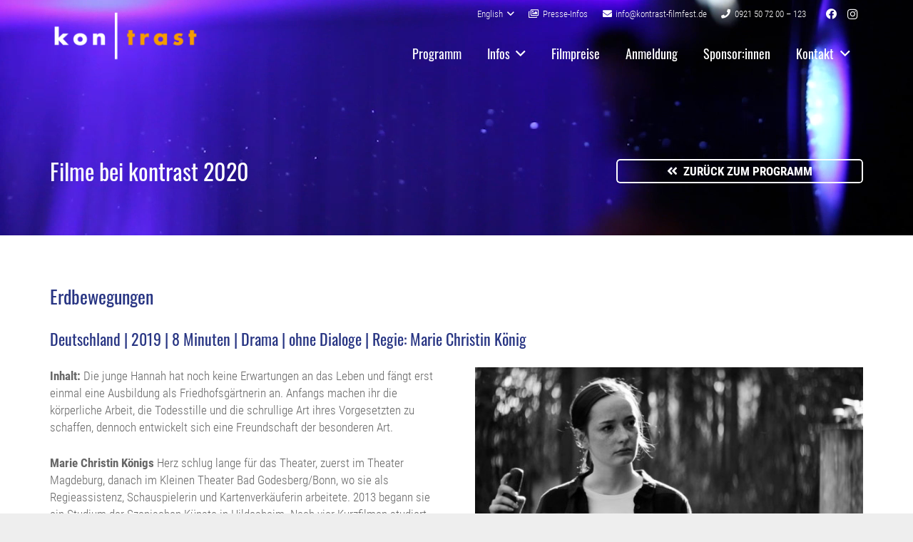

--- FILE ---
content_type: text/css; charset=utf-8
request_url: https://www.kontrast-filmfest.de/wp-content/plugins/kontrast-kurzfilm-db/public/css/kontrast-kurzfilm-db-public.css
body_size: 322
content:
.kdb__row{display:flex;flex-direction:row;flex-wrap:wrap;margin-bottom:2rem}@media (max-width:767px){.kdb__row{margin-bottom:1rem}}.kdb__row--col{width:50%}@media (max-width:767px){.kdb__row--col{width:100%}}.kdb__row--col img{width:100%;height:auto}.kdb__row--1{padding-right:1.5rem}@media (max-width:767px){.kdb__row--1{padding-right:0;padding-bottom:1rem}}.kdb__row--2{padding-left:1.5rem}@media (max-width:767px){.kdb__row--2{padding-left:0;padding-top:1rem}}.kdb__links--list{list-style:none;margin:0;display:flex;flex-direction:row;flex-wrap:wrap}.kdb__links--item{padding-right:3rem;padding-top:.5rem;padding-bottom:.5rem;font-size:18px}.kdb__links--item a{display:flex;flex-direction:row;align-items:center}.kdb__links--item .fab,.kdb__links--item .fas{font-size:22px;margin-right:.75rem}.kdb__videos{margin-top:2rem}@media (min-width:768px){.kdb__videos{max-width:50%}}.kdb__videos--list{list-style:none;margin:0}